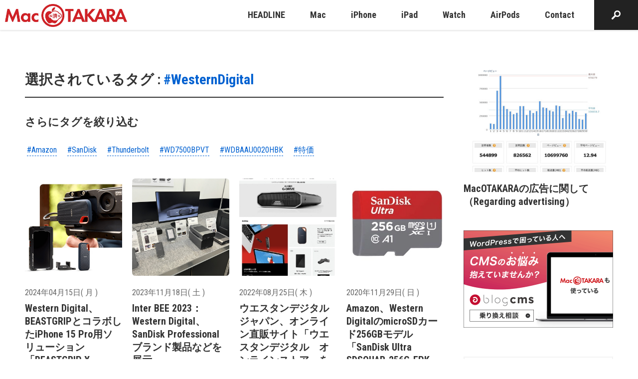

--- FILE ---
content_type: text/html; charset=utf-8
request_url: https://www.google.com/recaptcha/api2/aframe
body_size: 267
content:
<!DOCTYPE HTML><html><head><meta http-equiv="content-type" content="text/html; charset=UTF-8"></head><body><script nonce="glwYUB9YuRJcncKG8NbR5Q">/** Anti-fraud and anti-abuse applications only. See google.com/recaptcha */ try{var clients={'sodar':'https://pagead2.googlesyndication.com/pagead/sodar?'};window.addEventListener("message",function(a){try{if(a.source===window.parent){var b=JSON.parse(a.data);var c=clients[b['id']];if(c){var d=document.createElement('img');d.src=c+b['params']+'&rc='+(localStorage.getItem("rc::a")?sessionStorage.getItem("rc::b"):"");window.document.body.appendChild(d);sessionStorage.setItem("rc::e",parseInt(sessionStorage.getItem("rc::e")||0)+1);localStorage.setItem("rc::h",'1768911573198');}}}catch(b){}});window.parent.postMessage("_grecaptcha_ready", "*");}catch(b){}</script></body></html>